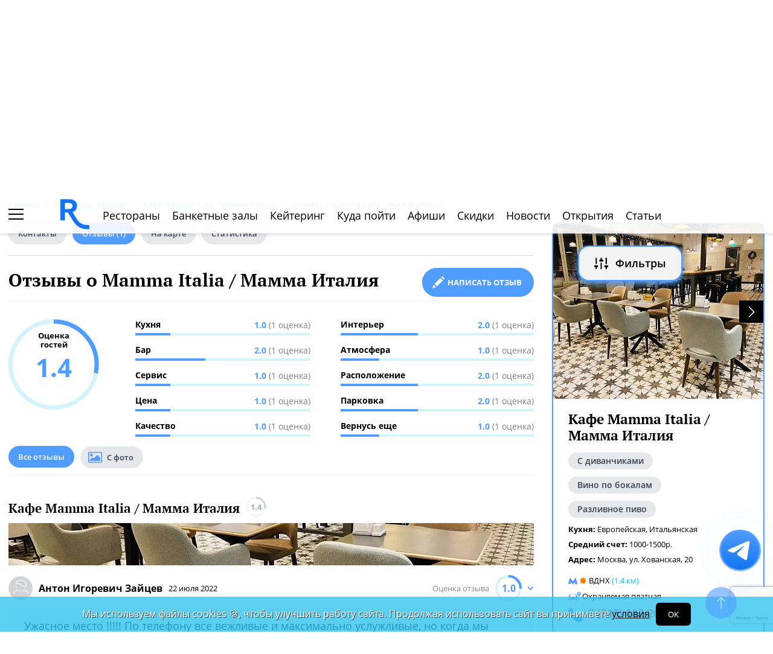

--- FILE ---
content_type: text/html; charset=utf-8
request_url: https://www.google.com/recaptcha/api2/anchor?ar=1&k=6Lf2TdEZAAAAAGlX6IXUTRWTp1vci5FbdbaFDfSZ&co=aHR0cHM6Ly93d3cucmVzdG9yYW4ucnU6NDQz&hl=en&v=PoyoqOPhxBO7pBk68S4YbpHZ&size=invisible&anchor-ms=20000&execute-ms=30000&cb=bato093moxax
body_size: 48566
content:
<!DOCTYPE HTML><html dir="ltr" lang="en"><head><meta http-equiv="Content-Type" content="text/html; charset=UTF-8">
<meta http-equiv="X-UA-Compatible" content="IE=edge">
<title>reCAPTCHA</title>
<style type="text/css">
/* cyrillic-ext */
@font-face {
  font-family: 'Roboto';
  font-style: normal;
  font-weight: 400;
  font-stretch: 100%;
  src: url(//fonts.gstatic.com/s/roboto/v48/KFO7CnqEu92Fr1ME7kSn66aGLdTylUAMa3GUBHMdazTgWw.woff2) format('woff2');
  unicode-range: U+0460-052F, U+1C80-1C8A, U+20B4, U+2DE0-2DFF, U+A640-A69F, U+FE2E-FE2F;
}
/* cyrillic */
@font-face {
  font-family: 'Roboto';
  font-style: normal;
  font-weight: 400;
  font-stretch: 100%;
  src: url(//fonts.gstatic.com/s/roboto/v48/KFO7CnqEu92Fr1ME7kSn66aGLdTylUAMa3iUBHMdazTgWw.woff2) format('woff2');
  unicode-range: U+0301, U+0400-045F, U+0490-0491, U+04B0-04B1, U+2116;
}
/* greek-ext */
@font-face {
  font-family: 'Roboto';
  font-style: normal;
  font-weight: 400;
  font-stretch: 100%;
  src: url(//fonts.gstatic.com/s/roboto/v48/KFO7CnqEu92Fr1ME7kSn66aGLdTylUAMa3CUBHMdazTgWw.woff2) format('woff2');
  unicode-range: U+1F00-1FFF;
}
/* greek */
@font-face {
  font-family: 'Roboto';
  font-style: normal;
  font-weight: 400;
  font-stretch: 100%;
  src: url(//fonts.gstatic.com/s/roboto/v48/KFO7CnqEu92Fr1ME7kSn66aGLdTylUAMa3-UBHMdazTgWw.woff2) format('woff2');
  unicode-range: U+0370-0377, U+037A-037F, U+0384-038A, U+038C, U+038E-03A1, U+03A3-03FF;
}
/* math */
@font-face {
  font-family: 'Roboto';
  font-style: normal;
  font-weight: 400;
  font-stretch: 100%;
  src: url(//fonts.gstatic.com/s/roboto/v48/KFO7CnqEu92Fr1ME7kSn66aGLdTylUAMawCUBHMdazTgWw.woff2) format('woff2');
  unicode-range: U+0302-0303, U+0305, U+0307-0308, U+0310, U+0312, U+0315, U+031A, U+0326-0327, U+032C, U+032F-0330, U+0332-0333, U+0338, U+033A, U+0346, U+034D, U+0391-03A1, U+03A3-03A9, U+03B1-03C9, U+03D1, U+03D5-03D6, U+03F0-03F1, U+03F4-03F5, U+2016-2017, U+2034-2038, U+203C, U+2040, U+2043, U+2047, U+2050, U+2057, U+205F, U+2070-2071, U+2074-208E, U+2090-209C, U+20D0-20DC, U+20E1, U+20E5-20EF, U+2100-2112, U+2114-2115, U+2117-2121, U+2123-214F, U+2190, U+2192, U+2194-21AE, U+21B0-21E5, U+21F1-21F2, U+21F4-2211, U+2213-2214, U+2216-22FF, U+2308-230B, U+2310, U+2319, U+231C-2321, U+2336-237A, U+237C, U+2395, U+239B-23B7, U+23D0, U+23DC-23E1, U+2474-2475, U+25AF, U+25B3, U+25B7, U+25BD, U+25C1, U+25CA, U+25CC, U+25FB, U+266D-266F, U+27C0-27FF, U+2900-2AFF, U+2B0E-2B11, U+2B30-2B4C, U+2BFE, U+3030, U+FF5B, U+FF5D, U+1D400-1D7FF, U+1EE00-1EEFF;
}
/* symbols */
@font-face {
  font-family: 'Roboto';
  font-style: normal;
  font-weight: 400;
  font-stretch: 100%;
  src: url(//fonts.gstatic.com/s/roboto/v48/KFO7CnqEu92Fr1ME7kSn66aGLdTylUAMaxKUBHMdazTgWw.woff2) format('woff2');
  unicode-range: U+0001-000C, U+000E-001F, U+007F-009F, U+20DD-20E0, U+20E2-20E4, U+2150-218F, U+2190, U+2192, U+2194-2199, U+21AF, U+21E6-21F0, U+21F3, U+2218-2219, U+2299, U+22C4-22C6, U+2300-243F, U+2440-244A, U+2460-24FF, U+25A0-27BF, U+2800-28FF, U+2921-2922, U+2981, U+29BF, U+29EB, U+2B00-2BFF, U+4DC0-4DFF, U+FFF9-FFFB, U+10140-1018E, U+10190-1019C, U+101A0, U+101D0-101FD, U+102E0-102FB, U+10E60-10E7E, U+1D2C0-1D2D3, U+1D2E0-1D37F, U+1F000-1F0FF, U+1F100-1F1AD, U+1F1E6-1F1FF, U+1F30D-1F30F, U+1F315, U+1F31C, U+1F31E, U+1F320-1F32C, U+1F336, U+1F378, U+1F37D, U+1F382, U+1F393-1F39F, U+1F3A7-1F3A8, U+1F3AC-1F3AF, U+1F3C2, U+1F3C4-1F3C6, U+1F3CA-1F3CE, U+1F3D4-1F3E0, U+1F3ED, U+1F3F1-1F3F3, U+1F3F5-1F3F7, U+1F408, U+1F415, U+1F41F, U+1F426, U+1F43F, U+1F441-1F442, U+1F444, U+1F446-1F449, U+1F44C-1F44E, U+1F453, U+1F46A, U+1F47D, U+1F4A3, U+1F4B0, U+1F4B3, U+1F4B9, U+1F4BB, U+1F4BF, U+1F4C8-1F4CB, U+1F4D6, U+1F4DA, U+1F4DF, U+1F4E3-1F4E6, U+1F4EA-1F4ED, U+1F4F7, U+1F4F9-1F4FB, U+1F4FD-1F4FE, U+1F503, U+1F507-1F50B, U+1F50D, U+1F512-1F513, U+1F53E-1F54A, U+1F54F-1F5FA, U+1F610, U+1F650-1F67F, U+1F687, U+1F68D, U+1F691, U+1F694, U+1F698, U+1F6AD, U+1F6B2, U+1F6B9-1F6BA, U+1F6BC, U+1F6C6-1F6CF, U+1F6D3-1F6D7, U+1F6E0-1F6EA, U+1F6F0-1F6F3, U+1F6F7-1F6FC, U+1F700-1F7FF, U+1F800-1F80B, U+1F810-1F847, U+1F850-1F859, U+1F860-1F887, U+1F890-1F8AD, U+1F8B0-1F8BB, U+1F8C0-1F8C1, U+1F900-1F90B, U+1F93B, U+1F946, U+1F984, U+1F996, U+1F9E9, U+1FA00-1FA6F, U+1FA70-1FA7C, U+1FA80-1FA89, U+1FA8F-1FAC6, U+1FACE-1FADC, U+1FADF-1FAE9, U+1FAF0-1FAF8, U+1FB00-1FBFF;
}
/* vietnamese */
@font-face {
  font-family: 'Roboto';
  font-style: normal;
  font-weight: 400;
  font-stretch: 100%;
  src: url(//fonts.gstatic.com/s/roboto/v48/KFO7CnqEu92Fr1ME7kSn66aGLdTylUAMa3OUBHMdazTgWw.woff2) format('woff2');
  unicode-range: U+0102-0103, U+0110-0111, U+0128-0129, U+0168-0169, U+01A0-01A1, U+01AF-01B0, U+0300-0301, U+0303-0304, U+0308-0309, U+0323, U+0329, U+1EA0-1EF9, U+20AB;
}
/* latin-ext */
@font-face {
  font-family: 'Roboto';
  font-style: normal;
  font-weight: 400;
  font-stretch: 100%;
  src: url(//fonts.gstatic.com/s/roboto/v48/KFO7CnqEu92Fr1ME7kSn66aGLdTylUAMa3KUBHMdazTgWw.woff2) format('woff2');
  unicode-range: U+0100-02BA, U+02BD-02C5, U+02C7-02CC, U+02CE-02D7, U+02DD-02FF, U+0304, U+0308, U+0329, U+1D00-1DBF, U+1E00-1E9F, U+1EF2-1EFF, U+2020, U+20A0-20AB, U+20AD-20C0, U+2113, U+2C60-2C7F, U+A720-A7FF;
}
/* latin */
@font-face {
  font-family: 'Roboto';
  font-style: normal;
  font-weight: 400;
  font-stretch: 100%;
  src: url(//fonts.gstatic.com/s/roboto/v48/KFO7CnqEu92Fr1ME7kSn66aGLdTylUAMa3yUBHMdazQ.woff2) format('woff2');
  unicode-range: U+0000-00FF, U+0131, U+0152-0153, U+02BB-02BC, U+02C6, U+02DA, U+02DC, U+0304, U+0308, U+0329, U+2000-206F, U+20AC, U+2122, U+2191, U+2193, U+2212, U+2215, U+FEFF, U+FFFD;
}
/* cyrillic-ext */
@font-face {
  font-family: 'Roboto';
  font-style: normal;
  font-weight: 500;
  font-stretch: 100%;
  src: url(//fonts.gstatic.com/s/roboto/v48/KFO7CnqEu92Fr1ME7kSn66aGLdTylUAMa3GUBHMdazTgWw.woff2) format('woff2');
  unicode-range: U+0460-052F, U+1C80-1C8A, U+20B4, U+2DE0-2DFF, U+A640-A69F, U+FE2E-FE2F;
}
/* cyrillic */
@font-face {
  font-family: 'Roboto';
  font-style: normal;
  font-weight: 500;
  font-stretch: 100%;
  src: url(//fonts.gstatic.com/s/roboto/v48/KFO7CnqEu92Fr1ME7kSn66aGLdTylUAMa3iUBHMdazTgWw.woff2) format('woff2');
  unicode-range: U+0301, U+0400-045F, U+0490-0491, U+04B0-04B1, U+2116;
}
/* greek-ext */
@font-face {
  font-family: 'Roboto';
  font-style: normal;
  font-weight: 500;
  font-stretch: 100%;
  src: url(//fonts.gstatic.com/s/roboto/v48/KFO7CnqEu92Fr1ME7kSn66aGLdTylUAMa3CUBHMdazTgWw.woff2) format('woff2');
  unicode-range: U+1F00-1FFF;
}
/* greek */
@font-face {
  font-family: 'Roboto';
  font-style: normal;
  font-weight: 500;
  font-stretch: 100%;
  src: url(//fonts.gstatic.com/s/roboto/v48/KFO7CnqEu92Fr1ME7kSn66aGLdTylUAMa3-UBHMdazTgWw.woff2) format('woff2');
  unicode-range: U+0370-0377, U+037A-037F, U+0384-038A, U+038C, U+038E-03A1, U+03A3-03FF;
}
/* math */
@font-face {
  font-family: 'Roboto';
  font-style: normal;
  font-weight: 500;
  font-stretch: 100%;
  src: url(//fonts.gstatic.com/s/roboto/v48/KFO7CnqEu92Fr1ME7kSn66aGLdTylUAMawCUBHMdazTgWw.woff2) format('woff2');
  unicode-range: U+0302-0303, U+0305, U+0307-0308, U+0310, U+0312, U+0315, U+031A, U+0326-0327, U+032C, U+032F-0330, U+0332-0333, U+0338, U+033A, U+0346, U+034D, U+0391-03A1, U+03A3-03A9, U+03B1-03C9, U+03D1, U+03D5-03D6, U+03F0-03F1, U+03F4-03F5, U+2016-2017, U+2034-2038, U+203C, U+2040, U+2043, U+2047, U+2050, U+2057, U+205F, U+2070-2071, U+2074-208E, U+2090-209C, U+20D0-20DC, U+20E1, U+20E5-20EF, U+2100-2112, U+2114-2115, U+2117-2121, U+2123-214F, U+2190, U+2192, U+2194-21AE, U+21B0-21E5, U+21F1-21F2, U+21F4-2211, U+2213-2214, U+2216-22FF, U+2308-230B, U+2310, U+2319, U+231C-2321, U+2336-237A, U+237C, U+2395, U+239B-23B7, U+23D0, U+23DC-23E1, U+2474-2475, U+25AF, U+25B3, U+25B7, U+25BD, U+25C1, U+25CA, U+25CC, U+25FB, U+266D-266F, U+27C0-27FF, U+2900-2AFF, U+2B0E-2B11, U+2B30-2B4C, U+2BFE, U+3030, U+FF5B, U+FF5D, U+1D400-1D7FF, U+1EE00-1EEFF;
}
/* symbols */
@font-face {
  font-family: 'Roboto';
  font-style: normal;
  font-weight: 500;
  font-stretch: 100%;
  src: url(//fonts.gstatic.com/s/roboto/v48/KFO7CnqEu92Fr1ME7kSn66aGLdTylUAMaxKUBHMdazTgWw.woff2) format('woff2');
  unicode-range: U+0001-000C, U+000E-001F, U+007F-009F, U+20DD-20E0, U+20E2-20E4, U+2150-218F, U+2190, U+2192, U+2194-2199, U+21AF, U+21E6-21F0, U+21F3, U+2218-2219, U+2299, U+22C4-22C6, U+2300-243F, U+2440-244A, U+2460-24FF, U+25A0-27BF, U+2800-28FF, U+2921-2922, U+2981, U+29BF, U+29EB, U+2B00-2BFF, U+4DC0-4DFF, U+FFF9-FFFB, U+10140-1018E, U+10190-1019C, U+101A0, U+101D0-101FD, U+102E0-102FB, U+10E60-10E7E, U+1D2C0-1D2D3, U+1D2E0-1D37F, U+1F000-1F0FF, U+1F100-1F1AD, U+1F1E6-1F1FF, U+1F30D-1F30F, U+1F315, U+1F31C, U+1F31E, U+1F320-1F32C, U+1F336, U+1F378, U+1F37D, U+1F382, U+1F393-1F39F, U+1F3A7-1F3A8, U+1F3AC-1F3AF, U+1F3C2, U+1F3C4-1F3C6, U+1F3CA-1F3CE, U+1F3D4-1F3E0, U+1F3ED, U+1F3F1-1F3F3, U+1F3F5-1F3F7, U+1F408, U+1F415, U+1F41F, U+1F426, U+1F43F, U+1F441-1F442, U+1F444, U+1F446-1F449, U+1F44C-1F44E, U+1F453, U+1F46A, U+1F47D, U+1F4A3, U+1F4B0, U+1F4B3, U+1F4B9, U+1F4BB, U+1F4BF, U+1F4C8-1F4CB, U+1F4D6, U+1F4DA, U+1F4DF, U+1F4E3-1F4E6, U+1F4EA-1F4ED, U+1F4F7, U+1F4F9-1F4FB, U+1F4FD-1F4FE, U+1F503, U+1F507-1F50B, U+1F50D, U+1F512-1F513, U+1F53E-1F54A, U+1F54F-1F5FA, U+1F610, U+1F650-1F67F, U+1F687, U+1F68D, U+1F691, U+1F694, U+1F698, U+1F6AD, U+1F6B2, U+1F6B9-1F6BA, U+1F6BC, U+1F6C6-1F6CF, U+1F6D3-1F6D7, U+1F6E0-1F6EA, U+1F6F0-1F6F3, U+1F6F7-1F6FC, U+1F700-1F7FF, U+1F800-1F80B, U+1F810-1F847, U+1F850-1F859, U+1F860-1F887, U+1F890-1F8AD, U+1F8B0-1F8BB, U+1F8C0-1F8C1, U+1F900-1F90B, U+1F93B, U+1F946, U+1F984, U+1F996, U+1F9E9, U+1FA00-1FA6F, U+1FA70-1FA7C, U+1FA80-1FA89, U+1FA8F-1FAC6, U+1FACE-1FADC, U+1FADF-1FAE9, U+1FAF0-1FAF8, U+1FB00-1FBFF;
}
/* vietnamese */
@font-face {
  font-family: 'Roboto';
  font-style: normal;
  font-weight: 500;
  font-stretch: 100%;
  src: url(//fonts.gstatic.com/s/roboto/v48/KFO7CnqEu92Fr1ME7kSn66aGLdTylUAMa3OUBHMdazTgWw.woff2) format('woff2');
  unicode-range: U+0102-0103, U+0110-0111, U+0128-0129, U+0168-0169, U+01A0-01A1, U+01AF-01B0, U+0300-0301, U+0303-0304, U+0308-0309, U+0323, U+0329, U+1EA0-1EF9, U+20AB;
}
/* latin-ext */
@font-face {
  font-family: 'Roboto';
  font-style: normal;
  font-weight: 500;
  font-stretch: 100%;
  src: url(//fonts.gstatic.com/s/roboto/v48/KFO7CnqEu92Fr1ME7kSn66aGLdTylUAMa3KUBHMdazTgWw.woff2) format('woff2');
  unicode-range: U+0100-02BA, U+02BD-02C5, U+02C7-02CC, U+02CE-02D7, U+02DD-02FF, U+0304, U+0308, U+0329, U+1D00-1DBF, U+1E00-1E9F, U+1EF2-1EFF, U+2020, U+20A0-20AB, U+20AD-20C0, U+2113, U+2C60-2C7F, U+A720-A7FF;
}
/* latin */
@font-face {
  font-family: 'Roboto';
  font-style: normal;
  font-weight: 500;
  font-stretch: 100%;
  src: url(//fonts.gstatic.com/s/roboto/v48/KFO7CnqEu92Fr1ME7kSn66aGLdTylUAMa3yUBHMdazQ.woff2) format('woff2');
  unicode-range: U+0000-00FF, U+0131, U+0152-0153, U+02BB-02BC, U+02C6, U+02DA, U+02DC, U+0304, U+0308, U+0329, U+2000-206F, U+20AC, U+2122, U+2191, U+2193, U+2212, U+2215, U+FEFF, U+FFFD;
}
/* cyrillic-ext */
@font-face {
  font-family: 'Roboto';
  font-style: normal;
  font-weight: 900;
  font-stretch: 100%;
  src: url(//fonts.gstatic.com/s/roboto/v48/KFO7CnqEu92Fr1ME7kSn66aGLdTylUAMa3GUBHMdazTgWw.woff2) format('woff2');
  unicode-range: U+0460-052F, U+1C80-1C8A, U+20B4, U+2DE0-2DFF, U+A640-A69F, U+FE2E-FE2F;
}
/* cyrillic */
@font-face {
  font-family: 'Roboto';
  font-style: normal;
  font-weight: 900;
  font-stretch: 100%;
  src: url(//fonts.gstatic.com/s/roboto/v48/KFO7CnqEu92Fr1ME7kSn66aGLdTylUAMa3iUBHMdazTgWw.woff2) format('woff2');
  unicode-range: U+0301, U+0400-045F, U+0490-0491, U+04B0-04B1, U+2116;
}
/* greek-ext */
@font-face {
  font-family: 'Roboto';
  font-style: normal;
  font-weight: 900;
  font-stretch: 100%;
  src: url(//fonts.gstatic.com/s/roboto/v48/KFO7CnqEu92Fr1ME7kSn66aGLdTylUAMa3CUBHMdazTgWw.woff2) format('woff2');
  unicode-range: U+1F00-1FFF;
}
/* greek */
@font-face {
  font-family: 'Roboto';
  font-style: normal;
  font-weight: 900;
  font-stretch: 100%;
  src: url(//fonts.gstatic.com/s/roboto/v48/KFO7CnqEu92Fr1ME7kSn66aGLdTylUAMa3-UBHMdazTgWw.woff2) format('woff2');
  unicode-range: U+0370-0377, U+037A-037F, U+0384-038A, U+038C, U+038E-03A1, U+03A3-03FF;
}
/* math */
@font-face {
  font-family: 'Roboto';
  font-style: normal;
  font-weight: 900;
  font-stretch: 100%;
  src: url(//fonts.gstatic.com/s/roboto/v48/KFO7CnqEu92Fr1ME7kSn66aGLdTylUAMawCUBHMdazTgWw.woff2) format('woff2');
  unicode-range: U+0302-0303, U+0305, U+0307-0308, U+0310, U+0312, U+0315, U+031A, U+0326-0327, U+032C, U+032F-0330, U+0332-0333, U+0338, U+033A, U+0346, U+034D, U+0391-03A1, U+03A3-03A9, U+03B1-03C9, U+03D1, U+03D5-03D6, U+03F0-03F1, U+03F4-03F5, U+2016-2017, U+2034-2038, U+203C, U+2040, U+2043, U+2047, U+2050, U+2057, U+205F, U+2070-2071, U+2074-208E, U+2090-209C, U+20D0-20DC, U+20E1, U+20E5-20EF, U+2100-2112, U+2114-2115, U+2117-2121, U+2123-214F, U+2190, U+2192, U+2194-21AE, U+21B0-21E5, U+21F1-21F2, U+21F4-2211, U+2213-2214, U+2216-22FF, U+2308-230B, U+2310, U+2319, U+231C-2321, U+2336-237A, U+237C, U+2395, U+239B-23B7, U+23D0, U+23DC-23E1, U+2474-2475, U+25AF, U+25B3, U+25B7, U+25BD, U+25C1, U+25CA, U+25CC, U+25FB, U+266D-266F, U+27C0-27FF, U+2900-2AFF, U+2B0E-2B11, U+2B30-2B4C, U+2BFE, U+3030, U+FF5B, U+FF5D, U+1D400-1D7FF, U+1EE00-1EEFF;
}
/* symbols */
@font-face {
  font-family: 'Roboto';
  font-style: normal;
  font-weight: 900;
  font-stretch: 100%;
  src: url(//fonts.gstatic.com/s/roboto/v48/KFO7CnqEu92Fr1ME7kSn66aGLdTylUAMaxKUBHMdazTgWw.woff2) format('woff2');
  unicode-range: U+0001-000C, U+000E-001F, U+007F-009F, U+20DD-20E0, U+20E2-20E4, U+2150-218F, U+2190, U+2192, U+2194-2199, U+21AF, U+21E6-21F0, U+21F3, U+2218-2219, U+2299, U+22C4-22C6, U+2300-243F, U+2440-244A, U+2460-24FF, U+25A0-27BF, U+2800-28FF, U+2921-2922, U+2981, U+29BF, U+29EB, U+2B00-2BFF, U+4DC0-4DFF, U+FFF9-FFFB, U+10140-1018E, U+10190-1019C, U+101A0, U+101D0-101FD, U+102E0-102FB, U+10E60-10E7E, U+1D2C0-1D2D3, U+1D2E0-1D37F, U+1F000-1F0FF, U+1F100-1F1AD, U+1F1E6-1F1FF, U+1F30D-1F30F, U+1F315, U+1F31C, U+1F31E, U+1F320-1F32C, U+1F336, U+1F378, U+1F37D, U+1F382, U+1F393-1F39F, U+1F3A7-1F3A8, U+1F3AC-1F3AF, U+1F3C2, U+1F3C4-1F3C6, U+1F3CA-1F3CE, U+1F3D4-1F3E0, U+1F3ED, U+1F3F1-1F3F3, U+1F3F5-1F3F7, U+1F408, U+1F415, U+1F41F, U+1F426, U+1F43F, U+1F441-1F442, U+1F444, U+1F446-1F449, U+1F44C-1F44E, U+1F453, U+1F46A, U+1F47D, U+1F4A3, U+1F4B0, U+1F4B3, U+1F4B9, U+1F4BB, U+1F4BF, U+1F4C8-1F4CB, U+1F4D6, U+1F4DA, U+1F4DF, U+1F4E3-1F4E6, U+1F4EA-1F4ED, U+1F4F7, U+1F4F9-1F4FB, U+1F4FD-1F4FE, U+1F503, U+1F507-1F50B, U+1F50D, U+1F512-1F513, U+1F53E-1F54A, U+1F54F-1F5FA, U+1F610, U+1F650-1F67F, U+1F687, U+1F68D, U+1F691, U+1F694, U+1F698, U+1F6AD, U+1F6B2, U+1F6B9-1F6BA, U+1F6BC, U+1F6C6-1F6CF, U+1F6D3-1F6D7, U+1F6E0-1F6EA, U+1F6F0-1F6F3, U+1F6F7-1F6FC, U+1F700-1F7FF, U+1F800-1F80B, U+1F810-1F847, U+1F850-1F859, U+1F860-1F887, U+1F890-1F8AD, U+1F8B0-1F8BB, U+1F8C0-1F8C1, U+1F900-1F90B, U+1F93B, U+1F946, U+1F984, U+1F996, U+1F9E9, U+1FA00-1FA6F, U+1FA70-1FA7C, U+1FA80-1FA89, U+1FA8F-1FAC6, U+1FACE-1FADC, U+1FADF-1FAE9, U+1FAF0-1FAF8, U+1FB00-1FBFF;
}
/* vietnamese */
@font-face {
  font-family: 'Roboto';
  font-style: normal;
  font-weight: 900;
  font-stretch: 100%;
  src: url(//fonts.gstatic.com/s/roboto/v48/KFO7CnqEu92Fr1ME7kSn66aGLdTylUAMa3OUBHMdazTgWw.woff2) format('woff2');
  unicode-range: U+0102-0103, U+0110-0111, U+0128-0129, U+0168-0169, U+01A0-01A1, U+01AF-01B0, U+0300-0301, U+0303-0304, U+0308-0309, U+0323, U+0329, U+1EA0-1EF9, U+20AB;
}
/* latin-ext */
@font-face {
  font-family: 'Roboto';
  font-style: normal;
  font-weight: 900;
  font-stretch: 100%;
  src: url(//fonts.gstatic.com/s/roboto/v48/KFO7CnqEu92Fr1ME7kSn66aGLdTylUAMa3KUBHMdazTgWw.woff2) format('woff2');
  unicode-range: U+0100-02BA, U+02BD-02C5, U+02C7-02CC, U+02CE-02D7, U+02DD-02FF, U+0304, U+0308, U+0329, U+1D00-1DBF, U+1E00-1E9F, U+1EF2-1EFF, U+2020, U+20A0-20AB, U+20AD-20C0, U+2113, U+2C60-2C7F, U+A720-A7FF;
}
/* latin */
@font-face {
  font-family: 'Roboto';
  font-style: normal;
  font-weight: 900;
  font-stretch: 100%;
  src: url(//fonts.gstatic.com/s/roboto/v48/KFO7CnqEu92Fr1ME7kSn66aGLdTylUAMa3yUBHMdazQ.woff2) format('woff2');
  unicode-range: U+0000-00FF, U+0131, U+0152-0153, U+02BB-02BC, U+02C6, U+02DA, U+02DC, U+0304, U+0308, U+0329, U+2000-206F, U+20AC, U+2122, U+2191, U+2193, U+2212, U+2215, U+FEFF, U+FFFD;
}

</style>
<link rel="stylesheet" type="text/css" href="https://www.gstatic.com/recaptcha/releases/PoyoqOPhxBO7pBk68S4YbpHZ/styles__ltr.css">
<script nonce="szUOET4yl6H3eW0SFY_tmA" type="text/javascript">window['__recaptcha_api'] = 'https://www.google.com/recaptcha/api2/';</script>
<script type="text/javascript" src="https://www.gstatic.com/recaptcha/releases/PoyoqOPhxBO7pBk68S4YbpHZ/recaptcha__en.js" nonce="szUOET4yl6H3eW0SFY_tmA">
      
    </script></head>
<body><div id="rc-anchor-alert" class="rc-anchor-alert"></div>
<input type="hidden" id="recaptcha-token" value="[base64]">
<script type="text/javascript" nonce="szUOET4yl6H3eW0SFY_tmA">
      recaptcha.anchor.Main.init("[\x22ainput\x22,[\x22bgdata\x22,\x22\x22,\[base64]/[base64]/[base64]/[base64]/cjw8ejpyPj4+eil9Y2F0Y2gobCl7dGhyb3cgbDt9fSxIPWZ1bmN0aW9uKHcsdCx6KXtpZih3PT0xOTR8fHc9PTIwOCl0LnZbd10/dC52W3ddLmNvbmNhdCh6KTp0LnZbd109b2Yoeix0KTtlbHNle2lmKHQuYkImJnchPTMxNylyZXR1cm47dz09NjZ8fHc9PTEyMnx8dz09NDcwfHx3PT00NHx8dz09NDE2fHx3PT0zOTd8fHc9PTQyMXx8dz09Njh8fHc9PTcwfHx3PT0xODQ/[base64]/[base64]/[base64]/bmV3IGRbVl0oSlswXSk6cD09Mj9uZXcgZFtWXShKWzBdLEpbMV0pOnA9PTM/bmV3IGRbVl0oSlswXSxKWzFdLEpbMl0pOnA9PTQ/[base64]/[base64]/[base64]/[base64]\x22,\[base64]\\u003d\x22,\x22w5Jjwo3CjhZuOH5/w6ldwpJpPlJ1cXJnw4Iow6FMw53DuHIWC1TCl8K3w6tvw4YBw6zCm8KKwqPDisKiScOPeA10w6RQwpk+w6EGw6QtwpvDkR/CvEnCm8OWw5B5OG5EwrnDmsKNWsO7VUw5wq8SDAMWQ8O4SwcTT8OUPsOsw7PDl8KXUl3CscK7TTZoT3Zqw4jCnDjDtUrDvVIFU8KwVg/Ck15pT8KMCMOGF8OQw7/DlMKVPHAPw5/CpMOUw5k5Tg9dZlXClTJvw5TCnMKPeUbClnVwBwrDtXTDgMKdMSVIKVjDnVBsw7wOwpbCmsONwq7DqWTDrcKiDsOnw7TCqgo/wr/[base64]/DvVE4w4pMR0xTw4DCri7DuMKnHS5dGljDkWPCk8KqKlrCucOvw4RGEyYfwrwsRcK2HMKQwp1Iw6YnYMO0YcKiwq1Awr3CnUnCmsKuwoUqUMK/[base64]/Ct1vCnsKaOWzCpErCtgpywqnDgXfCs8OjwovCmgJfRMK2R8K3w79ScMKsw7M8Q8KPwo/CnRNhYAMtGEHDhih7woQgTUIeexkkw50Owo/DtxFkDcOeZCLDpT3CnHrDk8KSYcKcw55BVQY+wqQbeXklRsOPf3MlwqrDgTBtwotHV8KHEy0wAcOGw6vDksOOwp/DusONZsOawoAYTcK4w7vDpsOjwrPDn1kBfSDDsEkFwqXCjW3DpjA3wpYTCsO/[base64]/ByDDrMOwwoXCkcOoH3bCrsKnworClmzCkUDDjcOzeyoTXMOIw4Vjw6zDgHbDs8OlPcKKfxDDhEDDgsO5H8KcAUcjw40xVcKSwrMvBcOfNmIfwrnCuMOnwoF3wpQXUGbDjn0bw77DjcOHwrbDssKuwodlMgXCrsKqI3ggwpLDjcKAFiwzFMOtwrnCrD/DocOjfk4owrnCjMKXKsOyCRPCk8ODw43DtcKXw5DDiHNWw6h+cDp0w4FLD0YuN1XDs8OHHX/CoBTCjWPDn8OGLUnCqMK7M3LChUfCt0luc8OmwofCjULDg1sEGWXDgELDvcKOwr8cKRk+WsO5aMK/wpHClMOiDzfDqTfDs8OXMcO7wr7DscKCJ3HDs0jCnTdEwpTCncOEBMOcVhxdV3jCl8KbPMOyBcK/I27CsMKRccKcbQnDmxnCssOZEMK2woN0wo3ChcKPw7LDkjE/F1vDmEUOwpvCmsKOdMK/wqHDjQ3CscKrw6nDi8OjJVXClsOXI0U2w6o0B2TCrsOIw7/CtMO4N0Egw6Ekw4/DiGJTw41vTWjCjmZBw7zDhXfDtgXDqMKkbgTDscODwojDvsKDw6YKQHMSwrQnSsODV8KDWlnCgMKTw7TCsMOOJcKXw6YFBMKZwovCvcKXwql3KcKFAsKAQyHDuMOBw6AKw5R/wo3DvALCksOSw6rDvDvDmcKIw5zCp8KXN8KiEnYUwqzCmy4tLcKFwq/DtsOew4/ClcKGT8Ozw6bDpsKmWcObwrjCssKiwrHDjy0OP0R2w47Cnj/Dj2Iiw4hYLnJYw7QDYMOXw68fw5DDqcOBI8KcHyVAW1PDuMOYMxwGccKqw75tPcOyw6LCim0dfcO5IsO9w7bDhT3Dg8Obw5Z9JcOOw5nCvSZywpbCusOGwpUxHQtGdMOCWV/Cj3IHwp4iw6LCjg7CmB/DiMO5w5IDwpXDhXPChcKfw6HDhSvDo8KxMMO8w4cIAmnCkcO6ECUSwrZPw7fCrsKSwrzDk8OWYcKUwo9/SxjDvMOSfMKIQcOYW8Obwq/CvSvCosKmw4XCiH9fHEwvw5ZIZCnCgsKHHl9TN0dAw5Jfw7jCucOsDBjCu8OMPk/[base64]/CgMOlLMODw7vCpQU9cVXCl8OVwqzDv0wFL3bDmcKje8O6w5lpwoDDjMKBdnnCqVzDkjPCpcKKwrzDm0BHScOXFMOIIMKVwqh6wrTCnzbDgcOHw48oJ8Kof8KlQ8OCXsKxw7xdwrxswq9RDMORwqPDmMOaw49Iwo/[base64]/w7RUwo/CsMOOw6ciwqrCqzc8FMO8w7YtJ3Q5aEUffHMwf8O/w4JZKSbDo1jCkRA/GnzCmcO8w51Ccl1EwrYteG5QKVFdw6FJw6wTwqwiwrXDpjbDkhbDqBXCmyHCr3xIMW4+JkvDpTFkHMKrworCrz/DncKuUcO1I8O6w7fDqsKbPcOMw59jwpDDmjfCuMOcUyUWFxE3wqQ4IloLw7wkw6R6JMKnL8OAwrMUIVTCsDzDmHPCk8O1w4B1ejVPwpLDssKtO8OnAcK1wrDCh8K9aA5JNAbDr2fClMKVUMOZZsKNN1HCisKHdcO2SsKpUsOrwqfDo3nDokAhQ8OuwoLCkhHDhAswwo/Cv8O/[base64]/Ci8Oiwq8mw7TCn8O8ccKbK8KBw4rCicKZFjUBL0LCj8Owe8OvwpEtMsKfOgnDnsOXHsKuCS3Di1vCvMOQw7jClETCicKvE8Oaw5PCuzA5NTfCkQAxwovDvsKtesODVsK9GMKhw7vCoFDCocOlwpPCvsKYFGs0w6/[base64]/CrcKCw4rCrALDsMOgNwMuwqRpw7Z9wpTDm8O1USpUwpwwwptffsKOUMO4VsOuQ0RrXsKfHx7DucO9YcKiVjV/wo3Cn8OBw4nDgMO/OSEjwoUKDAPCs13CrMKOUMKRwozDmWjDr8OFwrMlw50TwqATwqNbw67ClQxqw4AXYT17wp3DosKWw73CtcKRwqPDkcKew5I3G38ubcOPw6lTSGl0NBZwG3bDmMKkwqc1KsKTwptsasKaWRTCvh/DssKYwrjDuVoew4zCvg9XIsK8w7/DsnU7NsOqfEvDlMKdwq3DqcKlaMOEeMOAw4XCmBTDty04NijDjMKUDMKpwo/CimfDpcKbw6xqw4bCsU7ConzDvsOfSMOew60UUsORw5zDrsO8w415worDo2nCuC5fVyEdMWZZQcORdVvCoyzDrcOowojChcOpwqEDw5fCthBMwoRdw7zDoMK/dgkTBcK5ZsO8QsOTwqPDucOnw7nDk1/ClhZnOMOpDcK0c8KmDMK1w6PDuXAYwpTCqD1+wqEqwrYkw5DDu8KkwrLDo0vCr2/DtsKcKC3DrA3ChsOrD0Bjw4tOwpvDpMO1w65YGR/[base64]/CgFgpFkIWPsOJw7BZHMKnOADDisOBwpvDgcOlYMOBOsKcwp/[base64]/CuMOLwpPDlRfCpzDCg8OEwqAFw5gAwrVvwpzChMKLwpHClwRKw65laFnDl8KLwqM2UERDJ3xJbjzDocKSaQYmKTx0WcOZNcOyDcKMdxHCn8OONRTDqMKqJMKcw4vDtRZuPGcdwroUHcO5wrXCjixaC8KoWBTDhMOWwoFgw6gnCMO0E1bDlwPCimQKw4k/w5rDicK5w6fCt3oXDEpQZcKREcOLPsK2w7zDkw9ewqfClcOxbgYMdcOjRsKcwpbDosKnbzLDg8Kjw7cZw7MFQwPDisKAZA/CuWddw4DCisK3TsKnworDgFs1w7TDtMKzIsOpLcOuwp4ENknDgRATS0BDwpPCnQBABcKWwpPDmR3DsMOEwoQMPTvCpW/CvcOxw45uIFoqwqEfT33CrgLCscOiSn8QwpfDhSAia31YdkI0cxzDth1Sw582w5RYLsKawoltWMOcesKBwodjw40tTVZuwr3Duht7w5tRWcOYw7oywpzDm2bCvSohXMOxw4RXwpF/XsO9wo/[base64]/JX3Csitiw5VqXx3DtTfDssOUZ0nDtWjDpDPDn8Ohag8sHEVmwpkOwqQrw69mahRGwr3CrcK1w57DrjAOwpowwrjDtsOJw4ESw7PDlcOXf1knwrZZdxB+wobCkFJGIsO9w67Cik1TPm3DvxNcw73CtB98w47CqsKvSxJYBCPDiCXDjhkxUmxTw7BDw4Y/LcOLw5PCqsK+Rlcww5R9dC/CusO6wpsZwqddwqTCiXfCrcKrQSjCpyRXUsOjejPCnAI1X8Kew45AG3hXeMOww5FCPcKhIMOiEF9xDFXCqcKhYsOBan7CrMOYLw/Ckh/CmGgEw7TCgn0mZMOcwqjDq1AeAhgSw6jDncOfOAMyf8KJTcKow4LDvFDDvsK4aMOTwpYGwpTCmsOHw5jColzDuVbDo8Kfw5/CoEnDp2XCo8KrwoYQw51lwrFmVxJtw4XDhcKqw4wawrTDisOIcsOzwpFQLsOsw7oFFS/Cv1taw5ldw40Bw648wpnCgsOSIAfCgSPDvzXChRPDg8KZwq7ChcOJWMO0IMOOen46w4FKw77Cqn7DusOtDMOjw6tyw5PDmiRNLCHCjh/[base64]/CpMOYLUnDr0g9PsKeCmouw6zDpsOUe37DvHRjc8Ohwro3TE53PizDicK7w6N1aMOmCVPCgi7Dt8K9wp9cwqoMwoLDoRDDjWoxwp/[base64]/wrtoT8OFIjtRwp57w6HDsGkDaknCk2rCnMOVw78dIsOuwqFswqMBw4fDlMKzCXBYw6vCt2wQdcOzEsKKC8OewpnCqH8CU8KYwqHCvcOxGGpRw6zDrsOMwrVMcsOXw6XCqic9c3DDtR7DvMO2w4l3w6bDscKHwo/DsxLDtVvClyXDpsOhwpVnw4ptdsKVwoEAZAs2NMKcCW1xCcKkwpREw5nDuRLDt1/Cg2nDtcKHwrjCjErDu8Kuwo/DqEbDgsKtw4XCmT0Sw7cHw5slw5cKcFsbOsKvwrA2wqbDqsK7wpHDpMKDbzjCo8KvYDcUdcKsecO2e8KWw7dYGMKiwq83LkLDocKqwozDgXYIwq/DuwbDqCnCjxAVCkJtw73CtnLCjsKmX8O+wpghPcK9L8O5w4LCgW1BfnAtKsOiw7QjwpdAwrURw6DDlBjDv8OGw6sww5zCvBgPw5Ase8OXNWXCgMKww5PDoTbDgcOlwoDCkwM/wqpgwpRXwpxVw7cZAsO1LmHDpGbCisOEeX/CncO3wonDscOxGSELw6LDhTpUXnnDrTvDi24Jwr9jwqPDkcO9JzZfwp8Ka8KHGwjDtmVAbMKIw7XDgzDDtcKlwpQGexrCqUAoEHTCqXkPw4DChTR/[base64]/CpMOUw6gYw7XCsCBuwpYdQsOrw4jDu8KnOsK9LnDCvMKsw7bCtTRnZWYswog4GcKKP8KRWx/CoMOpw4LDvsOGK8KlBXQgQ2lFwrbCtSEYwp/Do13ChX4SwobCt8Ouw57DlyjDqcOOWVYISMO2w77DglEJwrjDpcOawpfDl8KpOT/[base64]/CtMOew6N3wqXCj0vDlMO9wpTDksObQjUFwqbCh8OcDMKaw5fDuEjCji3CqcKMwpHDlMKwNH7DiDjDhg7DjMKmNMOnUHxFQ3cfwqrCiSlBw7PDkMO/Y8O2w6bCqHBjwrZxRcOkwq4MY29sWhzDuHHCuUg3HcOgw6ZjaMKuwo4yBynCkms7w7fDlMKJYsKtEcKSJcOBwrPCq8KAw51hwrBPS8OxW1DDqxduw7HDiWnDrw0lw60bWMOdwpJ/[base64]/DmMK8w6F7wowRB8OqMTFSw5HCp8OSw7/DnmpYw6IYw6HCr8O7w6F9MkLCocKTUcOtw7Iqw6/[base64]/[base64]/[base64]/FDIieSTCkcOEwrMuRjnDocO1A8O9w5PDhcOdXsKmYxrDkBvCuyU2wp/Cl8OadyHCkcOeeMK5wosJw6jDkgsPwrZYBkgLwqzDik7CqcOhP8Ojw43DgcOhw4XCsEzDi8KYC8OpwqoRw7bDr8Knw6bDh8OxMsKCBUJsQcKsCDvDpgnDncKYMsOIw6HDscOhODEywoHDjMKUwrkBw7/[base64]/Ch8OnM8OHw55DO8K0BcKBQRokwqrCrMKlLMKWPcKxUsOQb8OTVsKYHEorJMKFwqshw7fCmMK+w45HJRHCisKFw5jCph8PCTUQwq3CmXgDw6LDsTzCtMKqw7oXdBbDpsKdP1HDjsOhc3fClwfCp1VBScKLw7bCpcO2wq1/csKiAMK0w44Iw67Ctjh+RcOjDMOTaioZw4PDhUxXwrMZAMKzZsOQPBLDrWoVTsOvw7TDqWnDucOlbMOEOVEcK0cewrd2EQLDmUU0w6nDiHnCm0hWGw7Drw/DgcOew40yw4PDmcKJK8OUYClKRMOewrEqO3fDrcKYEcK3wqXDhyRwN8ODw5IyWsKxw6YeUSFywrxiw7zDq2sfUsOuwqHCrsO7McK2w6pHwpwuwoN+w6VaCwMSwq/[base64]/EBBAw6LDisKKFBZRwrsNw5pUw6wMZMOwe8OgwofCmsKbwq7DssOfwqRWw5zCuBt2w7rDgCfCiMKhHTnCsnbDrMOnJMOANQ8iwpcMw45penXDlhk7wp5Ww5ZnNysJdsOTEMOIRMOBQMOWw4pQw7vCsMOMNnrCqwNMwpsPC8O+w53DlEZucG/DvxHDsENzw6/[base64]/DuMOLwrYWw4B3JU/DhMKEQTPDpsO+w6HCjMO+WihjU8Krwq/DkGsvdUsdwpwUAXXDolrCqhxwasOOw4YFw77ChnPDmlrCuhnDmGzCijXDh8KyUsKOSxkbwoovRCpBw644w6UTIcKzNikAMVhqPilUwrjDlzDCjDTCk8O2wqI4woM5wq/DocKtw4NacsOiwrnCvcOELCzCrHjDgcKOw6UQwoMOw5kUVmTCrzNKw6YWUijCscO0PMO7WHvCkVAZFsOvwrQKQ1oEE8O9w4nDhyUxwrvDvMKIw4zDmsOWHBloVcKTwrjCmcOpUDnCvcORw5XChm3Ci8OBwqbCn8K1wrMROD/CvcKZAcO7UD/ClsKdwrLCoAoBwpHDoWklwqbCjQwjwoXCusKOwq92w75Gw7DDicKZXMO+wp3DrS95w7ocwopRw4/[base64]/dxkpBMKew5kewoM/U8Oew7hTw4t+wpNhfMKtEMKMw7xPVQV6w65Vw4LCv8OfTMKgcyfCjMKXw59xw4/CjsKjVcO2w6XDncOCwqZ9w77Cl8O3NVvDilNwwrXCjcOqJHR7S8KbHm/DiMOdwoNWw4fCj8OGwqoPw6fDo3ViwrJLwrI0wp0sQAbDi0/CnWjCrWjCucOLNxHCplASeMObDWDCpcKFw7RKGwdFIlV/D8KXw7XClcOHbW/[base64]/CujTCugBxKHrDq8O1LMOOeWzDqXtjb8K+wo5iM1rCvC1Ow5JTw6HChMKowrJ4RkDCtiTCpjtSw6LCkRY2woDDrWlGwrfDg1lLw4DCrTUlwpNUw6kUwpZIw4szw7diH8O+wo7CvEPClcOFYMKTZ8Kzw7/[base64]/CicKnwo9rLMK8G8OkTDbDosKRw5fChgrCvsKxbcOQe8O4IWlRPjIswpFcw7FYw6fDhzPCiBoyUcO/NC/DqVZUfsOow6jDh3VswrrDlCpBbRXCvlHDmhx3w4BbIMOIUzpcw5kkPUpZw7/CiknChcKYw5JIccKFAsODTcOhw6Y5WsKhw7HDosKgTsKAw6nDg8OuGFbChsKkw6AmMU7Clx7DnFwkP8O9eFUTw5HCvD3DjMO7FVLDkEN1wpITwq3CmsKTw4LCpcO9KH/Ct13CvMKmw4zCsMOLVsODw4oewovCiMKBIBEAEg9ND8KVwpDDmmPDrgHDsjMyw5t/w7TCrsOdVsKOJCLCr14NTsK9wqjCmnhpSFkAwoXDhElzw7F2Y1vDiALCv3c9CcKkwovCnMOqw7gPX3jDrsOFwp7DjMK7D8ORWsOMccK/w4vDs1vDugnDnsO/EcKiBALCsBpZLsOWwpYAM8OhwqcQAcKtw5dcw4AKCsOOwpHCosOecWZ1w5/Dl8KvHGjDmljCpMKSLjvDmxBTI3hQw4rCnUDDvTXDtioURl/[base64]/w7lqw7HCucKuwp/CnMKKRErChS5Xw7/CsGLClG/Ds8Oew58aYcKhVcKbKnjCvCstw5TCicOAwptnw4PDvcK4woTDnmoeMMOrwqPClsK1woxmWsOnA3DCt8OlIQzDhcKGScKUcnVeWFdww5E8WUseYsK4Z8K9w5rCocKXw4QlC8KRH8OhSmFXMsKrwo/[base64]/Cv8Oqw699VRx3PGzClmo6w5XCo8O2w5rCiXR+wrrDsS15wpfCqwB0w7tlQcKswpBZD8KZw7QsRgwHw6fDuEIwJWE2cMK/w4tcaCwCI8KVaWbCgMKtNV3DsMKcGMOYKQ/CmsKUwqZdG8K2wrc1wr7Cvi86wrvCjyXDrX/CoMObw4LCsDE7VsO2wptXbhfCjcOpEUc6w4oJOMOBTWJxQsOgwqF4WsKww6PCml/[base64]/CsF7CjGHCtxIYwqhNQUDClzDDgR0UwqDDosOxdBhew69BbGXClcO0w4jCuxHDvB/DjC/[base64]/CqMKFYAvCnEcsb8OZwpLCiMO4w5/DiMO5w7xuw7XDlcK2wp5iw67Du8OxwqbCgcOyfjxjw57CqMORw4vDmD43FxtIw7/Dr8OIFlPDgn3DmMOUe2XChcO/JsKAw6HDm8KJw57DmMK5wrNnwokNwolfw6TDlgvCkmLDglXDr8Kxw7PDhyxnwoZNbMKxCsOLAsOSwr/Ct8KlM8Kcw791KVp5IMKbH8KUw6oJwpJfZMKmwoRBLyADw5soesK6wr1twobDgXs8QFnDq8O+wrfCusOHCyzCpsO4wpZxwp0fw6Z4F8OgdTlMLMKdNsKiNMKHNj7Clnokw6zDn0Evw7hjwq0kwqDCukstNMO4wpzDrFE6w5HCiWPCncKlSmzDmMOhBHd/ZgcIMsKLwp/[base64]/DrMKzAlvCtcKhw7kACQDDhlTCpcKZwo7Cug4HwoPCrx7CusODw7smwr1Aw5vDvhEwGMKew5DDs24mRcOJUMOyLwjDl8K8FWzCgcKGw402wqcTMT3Ct8O4wrEPEMO7wrohT8KQUsOmOcK1JQp4w649wrFfw4HDlU/DrRbCmsOjwqzCq8KzGsONw7LCnjXDvMOEQsOZVhIQTipHCsKDwo3DnyA5w5vDm1HChDHDn1hTwoTCssKFw4NMb24zw4nCvGfDvsK1IHptw6NuccK/w5prwp8kw6fCiWrDhhMBw5AlwoQ7w7PDrcOwwqnDl8Kww6INJ8Ksw43DhhDCm8KVCkbCgWjDqMOlByfCu8KfSEHCm8ObwpU/KjQ4wq7CtXUbCsKwX8OAwrrDog7CrcKUBMOqwpXDg1RiD1HDhBzCucKYw6pFwpzCisK3wp7DmwfChcKbw7TCq0kMwqPClVbDr8KVECErKyDDiMOqWC/DlcKnwpk2wpTCiFgQwolrw57CtFXDo8O7w6PCs8OoP8OFHMO0E8OcDcOEw5Z0T8Otw6bDpWtDd8O7M8KPRMO7McOBIQ7CocKkwpVgWhTCqR3Dl8OCw4nCkGQvw7xywq/[base64]/wpNTHsODwrJ9SSzCmWciw6HCnsOQwqHDg1YPayzCjn1YwpoONMKfwrLCjDfDtcOqw4QtwoE4w7FBw5MGwpPDnMOzw6jCrsObHsO6w4pMw5DCqyEBQsO+AMKQw4/DisKIwq/Dp8KhdcKxw7HCpxhswrxQwptVSArDvUHDgQBsZSgHw5VAZsOYM8Krwqp1DMKIKcKPZB5Ow6rChMKtw6LDpBTDiBDDki1/w61bwrtOwrzCqQB4w43Coh5sD8K9wpY3wp3CgcKnw5E6wpMjIMOwY0rDm2UNMsKbMBsMwprCrcODSMOJF1Z1w7VUSMKsM8K+w4Bvw6bCtMO6Ty1aw4swwr3ChlXCkcKnfsO3S2TCsMOdw5tAw4dBw4TDvl/DqhBew5kfDwDDnyYyAsKCwpLDkFE5w5HCksOeXGhxw6/Ci8OSw67DlsOhXD54wpELwobCiHgRbxfCjELDvsKXwrPDqTkIOsOHLMKRwoDCiSjDqWzCmcKTfVAdw5Q/SU/DlMKVd8O4w7HDr0rCncKmw7cqG3Viw47CocOzwrV5w7XDmH/DiAXDsm8Sw6rDhcKuw5DDssKcw4LCuwwLw7MXRMKENnbCnQjDuGwjwr0pYlkGCsK+wrUYHH0ySlLCiwHCrMKIOMK0bE3CsQQ8woxhw6LDghJFw5AsOgLDnsK5w7Buw53CvcOMW3YlwpfDlMKkw7h6EsOYw6tOw5jDrcOSwrcVwoBUw53Cj8O8cwPDhyfCucO/UVRQwp1RJ2nDssKULsKpw5Amw5pDw6HDisK8w5VEw7TCpsOBw6rCiXx4UinCjMKUwq/[base64]/XAPCnUArw5ZzwoXDh8OlXcOwwqTDusKrwqDCpXVxw43DjMKLFDfDn8OPw7JUEsKwOh4fJMKYfsO2w5nDtXcnO8OJbcOFw4jCmh/Co8OBcsORAQTClcKjBcKAw4wRRHgYcMK9KsO5w7/DvcKLwop1TsKHXMOow4J3w4bDqcKdJkzDow8Sw5NyTVAhw6DDigrCtMOQJX5qwosmMnfDgMK0wozCnMOvwpLCtcKIwoLDlxQ8wpLCjSLCvMKNwoNHXB7DvcO5wp3CucKFwq9GwojDmBkpUjjDhRvCvXV6bX3DghIBwo/[base64]/DjkkrwrLCvsKewolBwrHDh8O6w4woHTDDp8OTw5MQw7V1wonCsD5tw4wywqvDumBbwplcFn/ClsKZw4sTKEsNwqzCucOhFVBfOcKEw4hEw4ppWTd2SsOkwqgeDmBlTDERwrZvU8OZw4Frwp4qw4bCh8KIw599DcKsVjPDosOPw7jCr8K0w5pLVsO0XsOVw5/CgjMzWMKOw4rCqcOfwr85w5HDkzFEI8KDJlBSDMOpw7tMGsOCA8KPHGDCuit/[base64]/G1zCtxjDm8KoRDJiBTbDrMKCwo4GwqkgHsKtfsO+wqjDhcO2ShVzw6A2a8OyIsOqw5HCtj4bbMK7wp1FIio5U8OHw4bCiknDpsOow6/DtMOuw5DCosKqHcK+TzQnV1bDt8Kow68DbsOYwrHDmj7CvMOqw6jDk8KKw7zDtMOgw6HCq8Kiw5Imw55ew6jCosKvJFLDiMK0E2hQwo4ALjgzw57CmXHCom/DjsK4w6s5XHXDqgk1w47CnGrDksKXRcK7JMKlWTbCp8KGcXnCnEsESMKpcMOGw5A/w59FPHJxwol+wqw4ScO7TMO6wq9hScKuw6vCtcO+BlZgwrlwwrfDrS5xw6XDssKqTRHDq8Kww7sTDMOYE8K/wofDq8ORG8OJSDtmwpQrAsOefsK3w7TDhAVhw5pqGjhMwq7DrcKBKsOmwp8HwoTDkMOVwp7CmQ1HLsKwbsOUDDjDonHCnsOOwqLDo8KYw7TDtMOHAWxswq1kbAAwXMO7UBDCmMO3e8OzV8OBw5TDrnfDillrw4VJw4xAw7/[base64]/CkcOqMgzCrTEXFhREwqLDiMOcIcKGGsKKJGHDr8KHw48kbsKbCWldVsKwfsKZTzHCiXHDi8OIworDgsKvVMOawpnDkMKvw7HDnFcGw7wAw6MXPGsFJgRfw6TDlVXCtkfCqQPDiTDDqWrDkirDrMORw4FfCkjCnzJOB8O/wpESwo3DtMKRwoUxw7wwfcODIMKVwqVGGMKtwpvCucKqw6Viw59yw64mwrNnIcOcwpNiEDPCr3kzw6/Dqh/[base64]/wqAickbCksKxbcOCwotHwrHCjcOmw7bCrFgXwpLCh8Ome8KiwoPCsMOsA3HChAPDk8O7wpvCrcKcTcO2QhXCl8KLw53DuRLCkMKsOwzCg8OIV18VwrI0w6HDizXDr0nDtsKyw7I0MVrCtn/DjcK+bMOwf8OvC8OzWDPDmnxowrRnTcO6RRJbdCZtwqrCusOFGEXDt8K9w4DCjcO5BlEnVCfDpMOzSMOFficvLHptwoHCrRtyw6/[base64]/[base64]/[base64]/w4s/w45Qw73CusOnw6cIWMObw61JwpxEwrzCrxzDjUvCnsKOwr/DmVfCiMOnwpDChS/CiMOlcMK5LCXCvjTCiEDDrcOGLVZnwrfDtMO4w4YeTEliwoPDr1/DsMK/e37ClMOWw6vCtMK4wp3CncKpwpcVwqbChGPCtzvCuULDucKIDjjDtMOnPMOARsOfP3djwoHClV/DpVBSw7jCosKlwqsKDcO/ETJaX8Krw70qw6TCk8OHJ8ORZAd6wrrDl07DsUgvDhLDusO9wr0/w7VTwrfCv1fCtsOGYcOIwrs1NsO7G8KHw4TDpGMbFMOca2DCjAjCrxMuQsOUw4TDmU0MXsK/wo9PBMOcb1LCkMKjMsOtbMODDmLCisKiFMOEPUYXIkTChcKNL8K0wrhbLURNw6UCfMKnw43Dp8OGOMKfwrR/cFLCqGbDhlUXCsKYKMOfw6nDqyTDj8KwT8O2PlXChcOTPxIcST7CpBPDicKzw6fDgXXDvB1gwo9/RQh+Ck5vKsKQwr/DsUzCimDDq8KAwrcswqtZwqsqSMKNfsOuw4FBDSQ/ZxTDkAgdMMOuwoMAwqjCscOmfMKrwqnCocOOwpPCtsO9D8KXwopvD8O3w4fCmMKzw6PDmsO0wqgdFcKCLcO6wpHDtcOMwopRwr7Cg8OsejJ/FSJpw4BJYUQQw7g9w78mb1XCusOww7pswpECXxTDhMONSxHCgxw3wp/CisK8aynDiAw1woXDgsKPw5PDlMKSwrEMw5hSBxQIKcO4w67DhRXClUh3XCvDrMOpf8OBwpPDgsKtw6/Cg8K2w4nCixdgwoFFCsKBS8OZwoXCu24Cwrk4TMKzdsOfw6zDm8OIwq1EI8KFwq1FPMKtNA8Hw4bCi8K6wqfDrCIBS31ORcKIwqjDhjQBwqAzQsK1w7lMG8Oyw5LCpDpZw5kWwqJhwqV+wpDCqx/CjcK7BSfCiE/DqsOGEUTCoMK2OhLCu8OLeUQgw6nCmkLDusO4B8KUZivCmsKawrzDuMKxw5vCoAQIc2VUQMKADBN5wqV5WsOkw41hNVhfw4PCuz0DPDJVw5HDgsOXMsO4w6kMw7tew4czwpLDo2t7DWlOKBttB3TDvMOIGB42LQ/Dh2bCjEbDpcOvNXV2FnYsTcKTwonDqEhzG0MBw4zCrcK9HsOnwqNXX8OlDHArFWnCpsKILj7CpDlHdcO7w4rDgsKQS8KgCMONKTPDncOWwoTChTzDsXk+FMKjwrzDlsO0w7Bfwpgww7DCqHTDvDhbFcOKwr/[base64]/Cv8KeM8OCccOyFj87OyFDLisTwp7CoWnDlXoWOyjDssKAYmPDlcK0cTTChCoKc8KhTCPDlsKRw7rDmXgzJMK8acODwoAOw63CgMOnfXsQwqfCpsOKwoUPcDnCucO3w5dBw6nCgMOWAsOkVSdUwp/[base64]/Di8Oif29NFsKdVFjCssK0w5bDtm8fw4vDh8OrYA0YwrMUFcKLJsK5UA7DhMKcwoZ3SV/[base64]/[base64]/[base64]/wrHDi3bCg2rCij5bIsOqwqRxMiYQbsKlwpgUw4XCn8OAw4Nowr/DjSFmwp3CohfDo8KkwrVXPXfCoyzDrHfCvwnDrcOnwp5Iw6fClXxhCMKDYxnDqxtYNT/CmTfDk8O7w6HCncOvwpDDpQnCmVUjX8O9wqzCpMO2ecK6w79HwqTDnsKxwrN9woYSw5pyK8O0wr9SbcOgwq8Sw5A2ZMKqwqZmw7vDlxF9wprDvMKPUUbCtDZOPxvDjsOETcO7w7/Cn8O+wpQpUHnDmcOsw6XClMO/cMKAawDDqHhKw6Ayw5HCisKfwrTCqcKGQsOlw5Z/wqF4wrHCoMODfENhWnNiwohpwqQYwq/CoMKaw7LDjhnDqzDDrcKSVS3CvsKmfsOhZ8K1UcKgPQ3Dh8Oiwp0XwpbCqWBuXQvCisKNw6YDSsKAPnHCnUHDmSAQw4JfciwQwrwsWMKVP0XCn1DCqMK9w5ouwoMCw4LDuG/[base64]/Dr8O7woLDhT4zw4PCrxVMwqdcwotDworDp8OXB2DCq3ReQzcjIiBpGcKFwqYJJMOUw7Z4w4vDs8KcWMO+wrtxHQkFw6MQZFNmw6AQbMORDSEdwqDDu8KZwp4ec8OORMOQw5nCqMKDwohjwo7DisK/DcKWw7jDv0DCtTEXEsOuIBnDuVnCskQGYi3Cp8KNwokVw59YesKFUiHCr8Ozw53DgMOMWEHDt8O7wqhwwrVKOXN2H8OKWRBpwoXDvsO0TiNrTSFQXsK3FcKnQwfCuhJsQ8KsG8K4XGUYwr/[base64]/DssKlwr7DpsOKwpbCg8OIw7dlbsKaPhQtwq7ClsOtdBjCsUNyUsKrKUnDv8KfwpJ8HMKlwqRvw6/DmsOuMiczw4jCjMKCO1wvw4vDigbDuW/DrsOBV8KzNjUPw7HDiCDDoxLDtm9Qw713KMODwpDDuxFMwoFnwoglZ8O+wpp/WxXCvSfDlcKzw41rLMKAwpRhw7tAw79Aw4FawqJpw4LCksKWEGDCqH1lw5gZwqLCpX3Dqkhgw58awqZnw59wwobDhwV8dsKQdcOcw6LDtsKuw69Lwp/[base64]/Cim0DKVzDj8Kjwq5lworChkPCt8KvwrDDtsOywqxow4nDocKPXjDDlwhHLD/DvQ5Aw5pCI1zDlzPCqcO0RGLDocK9woYxFwxhGsO+D8Kfw7bDl8KxwrfDpXgfaxHCvcOcCMK5wq53dGDDh8K0wpTDpDs5QEvDksO9BsOewpbCvT4dwq4GwoHDo8OpTsOtwpzCj1LChGIjw47Di09owp/CgcOswpnCq8OqGcOQwpzCmxHCjUDCqkdBw6nClFzCosKSO1gMX8O/w5/ChhNuO1vDucOICcKWwoPDgyrDhsOHHsO2JVpmZcOYUcO+TA8UaMOTaMKywrfChcKewqXDixBgw4J6w6TDgMO9GcKMScKqEsOOXcOKIsKqw5XDn0nCl2PDhltMA8KGw6/Cs8O5wozDpcKTYMOpw4XDv0ERcDfChAHDvwdFIcKxw4PDkwzDp1AKOsOTwrVZwplgZSfCjgRqfsOawrDDmMO4w79dZsKvAMKnw6onwpgvwrDDisKxwpIaHF/Cv8K5w4srwp0HBsOmesK4w7LCvA8iZcODCcK3w7TDv8ORUHxPw4zDhBrDgivCnRZUQxAkFBrCnMOEJyFQwoPCthLDmG7CvsOow5nDtcOxUWzCmQfDnhVXYE3CtHTCkBDCiMOCNz/[base64]/ChArDmMKkDSLDmwJewr3CjsK3w7lCw5hfYsK0SSlaDEBeP8K9MsKzwpFEfBHCk8KNfm3CmsOTwpXDucKUw7wfQsKIG8OjA8KqKBcfwoYqTSfCksKawpsWw4NCPitjw7zCpBLDmMOOwp5TwogoEcKfSMKkw4k/w75Zw4TDg0rDsMKNbi9FwpLDtxDCjXTCrnnDs0rDqD/CkMOlwrd7VMOOX1B6OMOKc8OGBDh1HwTCgQfDnsOJwp7CkCtWw7YYZXwiw6oKwrYEwqzCgz/CnEd+woUZGW/CgsKyw4TCn8O8ak90ZMORMnU4wotKccKRHcORXsK+w6JZwpbDgMKgw5pdw6EracKJw5TCik3DrhhFw5bCi8O7GMK4wpdvS33CnwDCr8K3PcOqYsKfEQHCm2QEFsOnw43ChMO3wpxlw6nCpMK0BsOdOktPL8KMMjBKan/[base64]/ChcO9w53Du8Kfw5xdZ3EIwrXChG/DgMKBf3IoT8KubzdHw7PDgMO1w6jDk3N4wpYjw4BMwqLDpMKIKmUDw7vClsOfd8Ocw7VACjLCgcOTCwkzw5ZhXMKTwqLDgH/CrkbChMOgMVzDrMOZw4/DlcOkZkDCusOiw7hbQ2zCicOjwpR9wrzCrG55QlfDnCvCosO7aAPChcKmIURCEMOeAcKgdMO4wqUHw7DCmRkzBMK9HcOUJ8KpB8O7fR/Csm3CgljDn8KqBsKNZMKuw5RyKcKpecOMw6s5w51nLWw5WMKYXxTCg8KewoDDhMKfwrjCmcOsN8KbdMOXcMOBIcKSwo5Hwr7CrSjCqDotYWzCjMKTYEfDhQkKQD7Dl2wLwpIrBMK8SX/[base64]/w7zClW7CngbCgsOtDU9HLsKTwoN5wr/CmEVIw6oNwqx/PcOYw6wKTyLCnMKVwqx9woYpZMOACMKQwoZOw70yw6VdwqjCulLDq8OpYVHDozV0w6DDgcOZw5hsFHjDoMKsw6d4w5R3HT/CkVQuwpzCmEIbwosQw6zCvB3DisKJfxMBwrYlwoIWTsOKw7R9w77DosKwLCgpNWI+WzQiCSvDqMO/IXEsw6vDoMORwozDo8Onw4xDw4TCrsOtwqjDsMKjCGxZw4hvIMOlw6/DkxLDjMKmw7ciwqhBFcORJcKecinDjcKXwprDsmUaawISw7I0TsKdw6bCp8O0WHhlw5RgJ8ODb2/[base64]/[base64]/CrsKBwp9LAB0pw4XCgsOMw4wNw4DCucOZw5A/WMOCGkrCjDtccmTDuyvDpcOXwqIKwpsMJi5wwp7CkBptA11ZbsOtw7/DixzDrMO9H8OdJQFyPVjCvFzCosOOw4DCmy/CqcK2EcKyw5Mow6vDnMO6w5lyM8KkPsOMw6vCqCtCATvDrzrCvF/[base64]/DocO7w5TDusOTw7bDgMOhwoXDsTPCmUo8wq1Bw4rDvcK5wrfDkMO8wrHCpBPDk8OSL2NHbiRew6jDsW3DhMK2bsOWFMO4w7rCvsO4C8K4w6nCg07CgMO4VcOwMTfDjUoCwotRwoJxZcOBwozCgDIAwqVRJzBPwr3CunTDjcOTcMK9w7/[base64]/CmiDCisO+PkHDucKWCG9Qw4pBwrsFw7AGw7tLQsOgAUTDiMKFFMOjN01nwoHDiQXCvMOFw5V/w7A8ZsK1w4hSw79MwobCpsOtw6saHGF/w5nDocK6WMK3cRPCuhN6wqDCpcKMw4gcAC5Uw5XDgMOeSw56wo3Dr8KkQcOUw7/[base64]/LzDCnMKQRVPDnUg4SsK1P8OEaMO2w71ewp8Twpt7wqc2XkRdQy3CtSAgw4LCv8O5ZxDDk1/CkcKFwrI5wrnDlHbCrMObPcK6YUAFKMKSU8KJEWLDsT/Djwt5YcKCwqHDjcOKwpTDmVPDgMO6w5HDh2vCtgFtw4gow74kwpJkw6/[base64]/CncOnAk/DmjXDjV97XcKIw499w6fDqCrDsMOpwoTDgcObcsOlwqo1wqTDssONw4VTw4LCuMOwcMO8w6NNfMOYdl1hw4PCnsO+woQDPybDhkjCsXEQXHgfw5fCocO6w5zCkMKIasOVw7jCjk86L8KfwrRmwoTCm8K3JgjCgcKvw6/CmQk/[base64]/DusO0w7k7w602c8Ofwr5kU3QtwpjDlW4bFcOrJVkBwqPDpMKyw7w4w7TDhMK8IcOYwq7Dtk/CrMOnAMKQw5LCkUrDqAfDnsOHw64VwqDCkSDCmcKWTsKzBWbDrMKGXcKhKcO4w5QFw7V2w4ArbnnCkWnChCrCjMKsDENOPiTCtE4cwrk8QBvCocKiZhEvLMKuw4xww67CmW/DucKEw7dXwo3DkcO/wr5+D8OUwpxtwrHDocORclHDjwLDvMOrw7dEeQnCo8OFAArDkcKcFcOYPH1JbsK4wpbDm8KZDH7CjsOzwoYsXWXDrMOwLS3DrsKaVAfDtMKWwo1owpfDiU/DlQxpw7QlSsOTwqJcw7p7LcO8dlcMbygdZsKBamMfbsOdw74MSifDm0HCo1QaUTQUwrHCtMK7b8KBw5RIJcKMwp4DZBDCsGjCsG1RwrBdw7jCtgXCtsKOw6PDmiLChh4\\u003d\x22],null,[\x22conf\x22,null,\x226Lf2TdEZAAAAAGlX6IXUTRWTp1vci5FbdbaFDfSZ\x22,0,null,null,null,1,[21,125,63,73,95,87,41,43,42,83,102,105,109,121],[1017145,826],0,null,null,null,null,0,null,0,null,700,1,null,0,\[base64]/76lBhnEnQkZnOKMAhk\\u003d\x22,0,0,null,null,1,null,0,0,null,null,null,0],\x22https://www.restoran.ru:443\x22,null,[3,1,1],null,null,null,1,3600,[\x22https://www.google.com/intl/en/policies/privacy/\x22,\x22https://www.google.com/intl/en/policies/terms/\x22],\x22PDSgt60d1PNCLqTmlWyK8rtdXeRkqlLxmsZakj8OPMM\\u003d\x22,1,0,null,1,1768655780794,0,0,[76,166,170,171],null,[42,200,227],\x22RC-DYCv55XOyyo2SA\x22,null,null,null,null,null,\x220dAFcWeA4J71YeBThZ_i1iHnFN90Yzju38_CSeGpt8-NtVAOIQIFH-Fn2ueeMeVM5Ll14ZMpExqgvRP7rezWzvZtg3OKYuuU-N4A\x22,1768738580964]");
    </script></body></html>

--- FILE ---
content_type: image/svg+xml
request_url: https://www.restoran.ru/bitrix/templates/main_2020/tpl/img/watch-eye--red.svg
body_size: 682
content:
<svg
        xmlns="http://www.w3.org/2000/svg"
        xmlns:xlink="http://www.w3.org/1999/xlink"
        width="25px" height="14px">
    <path fill-rule="evenodd"  fill="#ff435a"
          d="M12.988,0.873 C8.398,0.873 4.237,3.153 1.165,6.855 C0.915,7.159 0.915,7.583 1.165,7.886 C4.237,11.594 8.398,13.874 12.988,13.874 C17.578,13.874 21.740,11.594 24.811,7.891 C25.061,7.587 25.061,7.164 24.811,6.860 C21.740,3.153 17.578,0.873 12.988,0.873 ZM13.317,11.950 C10.271,12.125 7.755,9.845 7.946,7.074 C8.104,4.790 10.143,2.939 12.659,2.797 C15.705,2.621 18.221,4.902 18.030,7.673 C17.868,9.951 15.828,11.804 13.317,11.950 ZM13.165,9.836 C11.524,9.929 10.168,8.703 10.276,7.213 C10.359,5.982 11.460,4.986 12.816,4.906 C14.457,4.812 15.814,6.039 15.705,7.529 C15.617,8.765 14.516,9.760 13.165,9.836 Z"/>
</svg>


--- FILE ---
content_type: image/svg+xml
request_url: https://www.restoran.ru/bitrix/templates/main_2020/tpl/img/parking--corn.svg
body_size: 992
content:
<svg
        xmlns="http://www.w3.org/2000/svg"
        xmlns:xlink="http://www.w3.org/1999/xlink"
        width="21px" height="15px">
    <path fill-rule="evenodd"  fill="#509CFF"
          d="M19.379,6.024 L17.883,6.024 L17.883,14.094 C17.883,14.290 17.718,14.448 17.516,14.448 C17.313,14.448 17.148,14.290 17.148,14.094 L17.148,6.023 L15.652,6.023 C15.110,6.023 14.668,5.598 14.668,5.074 L14.668,1.480 C14.668,0.955 15.110,0.529 15.652,0.529 L19.379,0.529 C19.921,0.529 20.363,0.955 20.363,1.480 L20.363,5.074 C20.363,5.598 19.921,6.024 19.379,6.024 ZM18.527,1.868 C18.318,1.696 18.063,1.597 17.381,1.597 L16.351,1.597 C16.253,1.597 16.172,1.675 16.172,1.771 L16.172,4.783 C16.172,4.878 16.252,4.956 16.351,4.956 L16.760,4.956 C16.859,4.956 16.939,4.878 16.939,4.783 L16.939,3.904 C16.939,3.842 16.992,3.792 17.057,3.792 L17.597,3.792 C18.005,3.792 18.320,3.697 18.535,3.511 C18.750,3.323 18.859,3.048 18.859,2.692 C18.859,2.326 18.747,2.049 18.527,1.868 ZM17.572,3.151 C17.492,3.158 17.360,3.164 17.279,3.164 L17.057,3.164 C16.992,3.164 16.939,3.113 16.939,3.050 L16.939,2.330 C16.939,2.266 16.992,2.216 17.057,2.216 L17.427,2.216 C17.675,2.216 17.851,2.251 17.951,2.326 C18.048,2.396 18.097,2.519 18.097,2.692 C18.097,2.861 18.048,2.984 17.951,3.055 C17.870,3.113 17.650,3.144 17.572,3.151 ZM15.150,6.859 L15.150,7.283 C15.150,7.702 14.797,8.043 14.364,8.043 L14.269,8.043 L14.394,8.337 C14.598,8.816 14.764,9.629 14.764,10.148 L14.764,13.770 C14.764,14.188 14.411,14.528 13.977,14.528 L12.950,14.528 C12.516,14.528 12.163,14.188 12.163,13.770 L12.163,12.865 L3.323,12.865 L3.323,13.770 C3.323,14.188 2.970,14.528 2.536,14.528 L1.509,14.528 C1.075,14.528 0.722,14.188 0.722,13.770 L0.722,10.148 C0.722,9.629 0.888,8.816 1.092,8.337 L1.217,8.043 L1.133,8.043 C0.699,8.043 0.346,7.702 0.346,7.283 L0.346,6.858 C0.346,6.500 0.602,6.240 0.955,6.240 C1.020,6.240 1.086,6.248 1.152,6.265 L1.890,6.462 L2.665,4.641 C2.884,4.124 3.534,3.704 4.113,3.704 L11.373,3.704 C11.952,3.704 12.602,4.124 12.822,4.641 L13.597,6.464 L14.344,6.265 C14.410,6.248 14.477,6.240 14.541,6.240 C14.894,6.240 15.151,6.500 15.150,6.859 ZM2.215,10.087 L2.215,11.118 C2.215,11.286 2.357,11.422 2.530,11.422 L4.759,11.422 C4.932,11.422 5.074,11.286 5.074,11.118 L5.074,10.087 C5.074,9.919 4.932,9.782 4.759,9.782 L2.530,9.782 C2.357,9.782 2.215,9.919 2.215,10.087 ZM13.032,7.630 L11.859,4.871 C11.727,4.562 11.336,4.310 10.990,4.310 L4.496,4.310 C4.150,4.310 3.759,4.562 3.627,4.871 L2.454,7.630 C2.323,7.939 2.498,8.192 2.844,8.192 L12.642,8.192 C12.988,8.192 13.164,7.939 13.032,7.630 ZM13.250,10.087 C13.250,9.919 13.108,9.782 12.935,9.782 L10.706,9.782 C10.533,9.782 10.391,9.919 10.391,10.087 L10.391,11.118 C10.391,11.286 10.533,11.422 10.706,11.422 L12.935,11.422 C13.108,11.422 13.250,11.286 13.250,11.118 L13.250,10.087 Z"/>
</svg>
